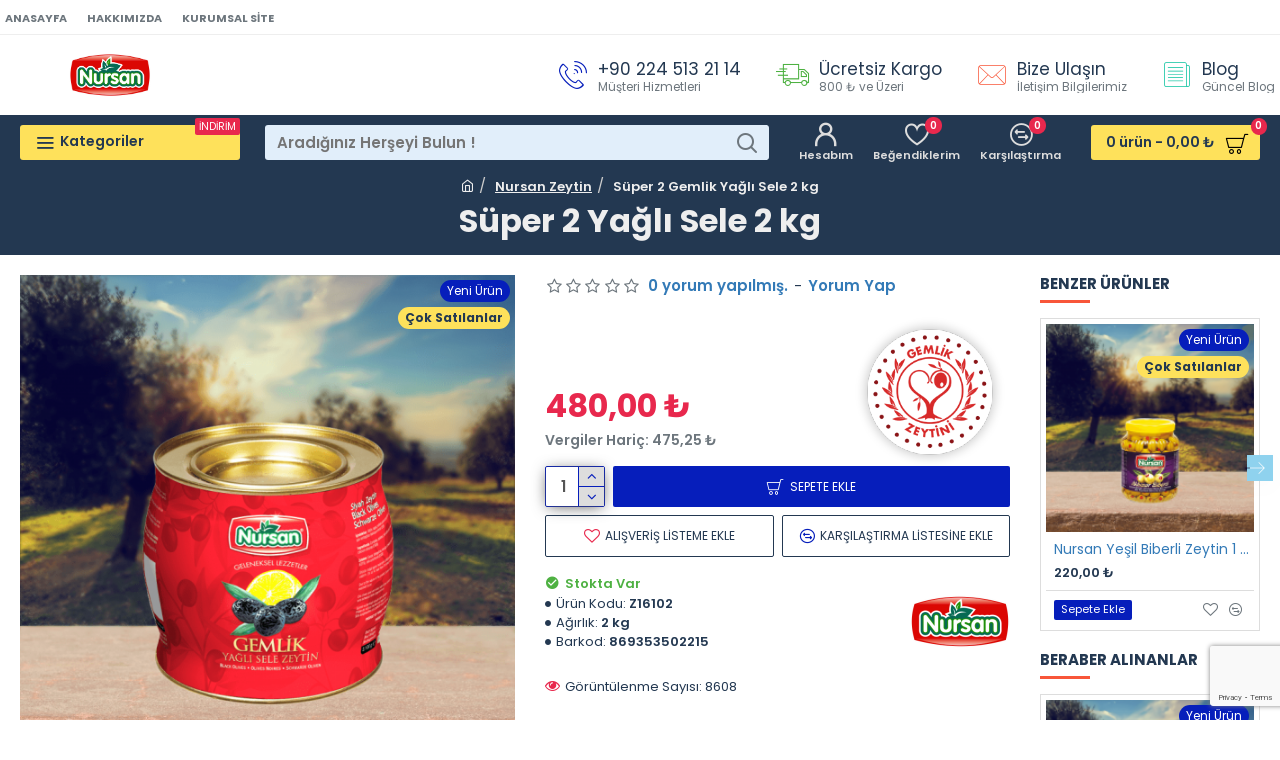

--- FILE ---
content_type: text/html; charset=utf-8
request_url: https://www.google.com/recaptcha/api2/anchor?ar=1&k=6Le9q_IfAAAAAKbcMkuL31YwHyrQbe8dSqHjoXT-&co=aHR0cHM6Ly93d3cubnVyc2FuemV5dGluLmNvbTo0NDM.&hl=en&v=N67nZn4AqZkNcbeMu4prBgzg&size=invisible&badge=bottomright&anchor-ms=20000&execute-ms=30000&cb=wesjrb58bzw5
body_size: 48769
content:
<!DOCTYPE HTML><html dir="ltr" lang="en"><head><meta http-equiv="Content-Type" content="text/html; charset=UTF-8">
<meta http-equiv="X-UA-Compatible" content="IE=edge">
<title>reCAPTCHA</title>
<style type="text/css">
/* cyrillic-ext */
@font-face {
  font-family: 'Roboto';
  font-style: normal;
  font-weight: 400;
  font-stretch: 100%;
  src: url(//fonts.gstatic.com/s/roboto/v48/KFO7CnqEu92Fr1ME7kSn66aGLdTylUAMa3GUBHMdazTgWw.woff2) format('woff2');
  unicode-range: U+0460-052F, U+1C80-1C8A, U+20B4, U+2DE0-2DFF, U+A640-A69F, U+FE2E-FE2F;
}
/* cyrillic */
@font-face {
  font-family: 'Roboto';
  font-style: normal;
  font-weight: 400;
  font-stretch: 100%;
  src: url(//fonts.gstatic.com/s/roboto/v48/KFO7CnqEu92Fr1ME7kSn66aGLdTylUAMa3iUBHMdazTgWw.woff2) format('woff2');
  unicode-range: U+0301, U+0400-045F, U+0490-0491, U+04B0-04B1, U+2116;
}
/* greek-ext */
@font-face {
  font-family: 'Roboto';
  font-style: normal;
  font-weight: 400;
  font-stretch: 100%;
  src: url(//fonts.gstatic.com/s/roboto/v48/KFO7CnqEu92Fr1ME7kSn66aGLdTylUAMa3CUBHMdazTgWw.woff2) format('woff2');
  unicode-range: U+1F00-1FFF;
}
/* greek */
@font-face {
  font-family: 'Roboto';
  font-style: normal;
  font-weight: 400;
  font-stretch: 100%;
  src: url(//fonts.gstatic.com/s/roboto/v48/KFO7CnqEu92Fr1ME7kSn66aGLdTylUAMa3-UBHMdazTgWw.woff2) format('woff2');
  unicode-range: U+0370-0377, U+037A-037F, U+0384-038A, U+038C, U+038E-03A1, U+03A3-03FF;
}
/* math */
@font-face {
  font-family: 'Roboto';
  font-style: normal;
  font-weight: 400;
  font-stretch: 100%;
  src: url(//fonts.gstatic.com/s/roboto/v48/KFO7CnqEu92Fr1ME7kSn66aGLdTylUAMawCUBHMdazTgWw.woff2) format('woff2');
  unicode-range: U+0302-0303, U+0305, U+0307-0308, U+0310, U+0312, U+0315, U+031A, U+0326-0327, U+032C, U+032F-0330, U+0332-0333, U+0338, U+033A, U+0346, U+034D, U+0391-03A1, U+03A3-03A9, U+03B1-03C9, U+03D1, U+03D5-03D6, U+03F0-03F1, U+03F4-03F5, U+2016-2017, U+2034-2038, U+203C, U+2040, U+2043, U+2047, U+2050, U+2057, U+205F, U+2070-2071, U+2074-208E, U+2090-209C, U+20D0-20DC, U+20E1, U+20E5-20EF, U+2100-2112, U+2114-2115, U+2117-2121, U+2123-214F, U+2190, U+2192, U+2194-21AE, U+21B0-21E5, U+21F1-21F2, U+21F4-2211, U+2213-2214, U+2216-22FF, U+2308-230B, U+2310, U+2319, U+231C-2321, U+2336-237A, U+237C, U+2395, U+239B-23B7, U+23D0, U+23DC-23E1, U+2474-2475, U+25AF, U+25B3, U+25B7, U+25BD, U+25C1, U+25CA, U+25CC, U+25FB, U+266D-266F, U+27C0-27FF, U+2900-2AFF, U+2B0E-2B11, U+2B30-2B4C, U+2BFE, U+3030, U+FF5B, U+FF5D, U+1D400-1D7FF, U+1EE00-1EEFF;
}
/* symbols */
@font-face {
  font-family: 'Roboto';
  font-style: normal;
  font-weight: 400;
  font-stretch: 100%;
  src: url(//fonts.gstatic.com/s/roboto/v48/KFO7CnqEu92Fr1ME7kSn66aGLdTylUAMaxKUBHMdazTgWw.woff2) format('woff2');
  unicode-range: U+0001-000C, U+000E-001F, U+007F-009F, U+20DD-20E0, U+20E2-20E4, U+2150-218F, U+2190, U+2192, U+2194-2199, U+21AF, U+21E6-21F0, U+21F3, U+2218-2219, U+2299, U+22C4-22C6, U+2300-243F, U+2440-244A, U+2460-24FF, U+25A0-27BF, U+2800-28FF, U+2921-2922, U+2981, U+29BF, U+29EB, U+2B00-2BFF, U+4DC0-4DFF, U+FFF9-FFFB, U+10140-1018E, U+10190-1019C, U+101A0, U+101D0-101FD, U+102E0-102FB, U+10E60-10E7E, U+1D2C0-1D2D3, U+1D2E0-1D37F, U+1F000-1F0FF, U+1F100-1F1AD, U+1F1E6-1F1FF, U+1F30D-1F30F, U+1F315, U+1F31C, U+1F31E, U+1F320-1F32C, U+1F336, U+1F378, U+1F37D, U+1F382, U+1F393-1F39F, U+1F3A7-1F3A8, U+1F3AC-1F3AF, U+1F3C2, U+1F3C4-1F3C6, U+1F3CA-1F3CE, U+1F3D4-1F3E0, U+1F3ED, U+1F3F1-1F3F3, U+1F3F5-1F3F7, U+1F408, U+1F415, U+1F41F, U+1F426, U+1F43F, U+1F441-1F442, U+1F444, U+1F446-1F449, U+1F44C-1F44E, U+1F453, U+1F46A, U+1F47D, U+1F4A3, U+1F4B0, U+1F4B3, U+1F4B9, U+1F4BB, U+1F4BF, U+1F4C8-1F4CB, U+1F4D6, U+1F4DA, U+1F4DF, U+1F4E3-1F4E6, U+1F4EA-1F4ED, U+1F4F7, U+1F4F9-1F4FB, U+1F4FD-1F4FE, U+1F503, U+1F507-1F50B, U+1F50D, U+1F512-1F513, U+1F53E-1F54A, U+1F54F-1F5FA, U+1F610, U+1F650-1F67F, U+1F687, U+1F68D, U+1F691, U+1F694, U+1F698, U+1F6AD, U+1F6B2, U+1F6B9-1F6BA, U+1F6BC, U+1F6C6-1F6CF, U+1F6D3-1F6D7, U+1F6E0-1F6EA, U+1F6F0-1F6F3, U+1F6F7-1F6FC, U+1F700-1F7FF, U+1F800-1F80B, U+1F810-1F847, U+1F850-1F859, U+1F860-1F887, U+1F890-1F8AD, U+1F8B0-1F8BB, U+1F8C0-1F8C1, U+1F900-1F90B, U+1F93B, U+1F946, U+1F984, U+1F996, U+1F9E9, U+1FA00-1FA6F, U+1FA70-1FA7C, U+1FA80-1FA89, U+1FA8F-1FAC6, U+1FACE-1FADC, U+1FADF-1FAE9, U+1FAF0-1FAF8, U+1FB00-1FBFF;
}
/* vietnamese */
@font-face {
  font-family: 'Roboto';
  font-style: normal;
  font-weight: 400;
  font-stretch: 100%;
  src: url(//fonts.gstatic.com/s/roboto/v48/KFO7CnqEu92Fr1ME7kSn66aGLdTylUAMa3OUBHMdazTgWw.woff2) format('woff2');
  unicode-range: U+0102-0103, U+0110-0111, U+0128-0129, U+0168-0169, U+01A0-01A1, U+01AF-01B0, U+0300-0301, U+0303-0304, U+0308-0309, U+0323, U+0329, U+1EA0-1EF9, U+20AB;
}
/* latin-ext */
@font-face {
  font-family: 'Roboto';
  font-style: normal;
  font-weight: 400;
  font-stretch: 100%;
  src: url(//fonts.gstatic.com/s/roboto/v48/KFO7CnqEu92Fr1ME7kSn66aGLdTylUAMa3KUBHMdazTgWw.woff2) format('woff2');
  unicode-range: U+0100-02BA, U+02BD-02C5, U+02C7-02CC, U+02CE-02D7, U+02DD-02FF, U+0304, U+0308, U+0329, U+1D00-1DBF, U+1E00-1E9F, U+1EF2-1EFF, U+2020, U+20A0-20AB, U+20AD-20C0, U+2113, U+2C60-2C7F, U+A720-A7FF;
}
/* latin */
@font-face {
  font-family: 'Roboto';
  font-style: normal;
  font-weight: 400;
  font-stretch: 100%;
  src: url(//fonts.gstatic.com/s/roboto/v48/KFO7CnqEu92Fr1ME7kSn66aGLdTylUAMa3yUBHMdazQ.woff2) format('woff2');
  unicode-range: U+0000-00FF, U+0131, U+0152-0153, U+02BB-02BC, U+02C6, U+02DA, U+02DC, U+0304, U+0308, U+0329, U+2000-206F, U+20AC, U+2122, U+2191, U+2193, U+2212, U+2215, U+FEFF, U+FFFD;
}
/* cyrillic-ext */
@font-face {
  font-family: 'Roboto';
  font-style: normal;
  font-weight: 500;
  font-stretch: 100%;
  src: url(//fonts.gstatic.com/s/roboto/v48/KFO7CnqEu92Fr1ME7kSn66aGLdTylUAMa3GUBHMdazTgWw.woff2) format('woff2');
  unicode-range: U+0460-052F, U+1C80-1C8A, U+20B4, U+2DE0-2DFF, U+A640-A69F, U+FE2E-FE2F;
}
/* cyrillic */
@font-face {
  font-family: 'Roboto';
  font-style: normal;
  font-weight: 500;
  font-stretch: 100%;
  src: url(//fonts.gstatic.com/s/roboto/v48/KFO7CnqEu92Fr1ME7kSn66aGLdTylUAMa3iUBHMdazTgWw.woff2) format('woff2');
  unicode-range: U+0301, U+0400-045F, U+0490-0491, U+04B0-04B1, U+2116;
}
/* greek-ext */
@font-face {
  font-family: 'Roboto';
  font-style: normal;
  font-weight: 500;
  font-stretch: 100%;
  src: url(//fonts.gstatic.com/s/roboto/v48/KFO7CnqEu92Fr1ME7kSn66aGLdTylUAMa3CUBHMdazTgWw.woff2) format('woff2');
  unicode-range: U+1F00-1FFF;
}
/* greek */
@font-face {
  font-family: 'Roboto';
  font-style: normal;
  font-weight: 500;
  font-stretch: 100%;
  src: url(//fonts.gstatic.com/s/roboto/v48/KFO7CnqEu92Fr1ME7kSn66aGLdTylUAMa3-UBHMdazTgWw.woff2) format('woff2');
  unicode-range: U+0370-0377, U+037A-037F, U+0384-038A, U+038C, U+038E-03A1, U+03A3-03FF;
}
/* math */
@font-face {
  font-family: 'Roboto';
  font-style: normal;
  font-weight: 500;
  font-stretch: 100%;
  src: url(//fonts.gstatic.com/s/roboto/v48/KFO7CnqEu92Fr1ME7kSn66aGLdTylUAMawCUBHMdazTgWw.woff2) format('woff2');
  unicode-range: U+0302-0303, U+0305, U+0307-0308, U+0310, U+0312, U+0315, U+031A, U+0326-0327, U+032C, U+032F-0330, U+0332-0333, U+0338, U+033A, U+0346, U+034D, U+0391-03A1, U+03A3-03A9, U+03B1-03C9, U+03D1, U+03D5-03D6, U+03F0-03F1, U+03F4-03F5, U+2016-2017, U+2034-2038, U+203C, U+2040, U+2043, U+2047, U+2050, U+2057, U+205F, U+2070-2071, U+2074-208E, U+2090-209C, U+20D0-20DC, U+20E1, U+20E5-20EF, U+2100-2112, U+2114-2115, U+2117-2121, U+2123-214F, U+2190, U+2192, U+2194-21AE, U+21B0-21E5, U+21F1-21F2, U+21F4-2211, U+2213-2214, U+2216-22FF, U+2308-230B, U+2310, U+2319, U+231C-2321, U+2336-237A, U+237C, U+2395, U+239B-23B7, U+23D0, U+23DC-23E1, U+2474-2475, U+25AF, U+25B3, U+25B7, U+25BD, U+25C1, U+25CA, U+25CC, U+25FB, U+266D-266F, U+27C0-27FF, U+2900-2AFF, U+2B0E-2B11, U+2B30-2B4C, U+2BFE, U+3030, U+FF5B, U+FF5D, U+1D400-1D7FF, U+1EE00-1EEFF;
}
/* symbols */
@font-face {
  font-family: 'Roboto';
  font-style: normal;
  font-weight: 500;
  font-stretch: 100%;
  src: url(//fonts.gstatic.com/s/roboto/v48/KFO7CnqEu92Fr1ME7kSn66aGLdTylUAMaxKUBHMdazTgWw.woff2) format('woff2');
  unicode-range: U+0001-000C, U+000E-001F, U+007F-009F, U+20DD-20E0, U+20E2-20E4, U+2150-218F, U+2190, U+2192, U+2194-2199, U+21AF, U+21E6-21F0, U+21F3, U+2218-2219, U+2299, U+22C4-22C6, U+2300-243F, U+2440-244A, U+2460-24FF, U+25A0-27BF, U+2800-28FF, U+2921-2922, U+2981, U+29BF, U+29EB, U+2B00-2BFF, U+4DC0-4DFF, U+FFF9-FFFB, U+10140-1018E, U+10190-1019C, U+101A0, U+101D0-101FD, U+102E0-102FB, U+10E60-10E7E, U+1D2C0-1D2D3, U+1D2E0-1D37F, U+1F000-1F0FF, U+1F100-1F1AD, U+1F1E6-1F1FF, U+1F30D-1F30F, U+1F315, U+1F31C, U+1F31E, U+1F320-1F32C, U+1F336, U+1F378, U+1F37D, U+1F382, U+1F393-1F39F, U+1F3A7-1F3A8, U+1F3AC-1F3AF, U+1F3C2, U+1F3C4-1F3C6, U+1F3CA-1F3CE, U+1F3D4-1F3E0, U+1F3ED, U+1F3F1-1F3F3, U+1F3F5-1F3F7, U+1F408, U+1F415, U+1F41F, U+1F426, U+1F43F, U+1F441-1F442, U+1F444, U+1F446-1F449, U+1F44C-1F44E, U+1F453, U+1F46A, U+1F47D, U+1F4A3, U+1F4B0, U+1F4B3, U+1F4B9, U+1F4BB, U+1F4BF, U+1F4C8-1F4CB, U+1F4D6, U+1F4DA, U+1F4DF, U+1F4E3-1F4E6, U+1F4EA-1F4ED, U+1F4F7, U+1F4F9-1F4FB, U+1F4FD-1F4FE, U+1F503, U+1F507-1F50B, U+1F50D, U+1F512-1F513, U+1F53E-1F54A, U+1F54F-1F5FA, U+1F610, U+1F650-1F67F, U+1F687, U+1F68D, U+1F691, U+1F694, U+1F698, U+1F6AD, U+1F6B2, U+1F6B9-1F6BA, U+1F6BC, U+1F6C6-1F6CF, U+1F6D3-1F6D7, U+1F6E0-1F6EA, U+1F6F0-1F6F3, U+1F6F7-1F6FC, U+1F700-1F7FF, U+1F800-1F80B, U+1F810-1F847, U+1F850-1F859, U+1F860-1F887, U+1F890-1F8AD, U+1F8B0-1F8BB, U+1F8C0-1F8C1, U+1F900-1F90B, U+1F93B, U+1F946, U+1F984, U+1F996, U+1F9E9, U+1FA00-1FA6F, U+1FA70-1FA7C, U+1FA80-1FA89, U+1FA8F-1FAC6, U+1FACE-1FADC, U+1FADF-1FAE9, U+1FAF0-1FAF8, U+1FB00-1FBFF;
}
/* vietnamese */
@font-face {
  font-family: 'Roboto';
  font-style: normal;
  font-weight: 500;
  font-stretch: 100%;
  src: url(//fonts.gstatic.com/s/roboto/v48/KFO7CnqEu92Fr1ME7kSn66aGLdTylUAMa3OUBHMdazTgWw.woff2) format('woff2');
  unicode-range: U+0102-0103, U+0110-0111, U+0128-0129, U+0168-0169, U+01A0-01A1, U+01AF-01B0, U+0300-0301, U+0303-0304, U+0308-0309, U+0323, U+0329, U+1EA0-1EF9, U+20AB;
}
/* latin-ext */
@font-face {
  font-family: 'Roboto';
  font-style: normal;
  font-weight: 500;
  font-stretch: 100%;
  src: url(//fonts.gstatic.com/s/roboto/v48/KFO7CnqEu92Fr1ME7kSn66aGLdTylUAMa3KUBHMdazTgWw.woff2) format('woff2');
  unicode-range: U+0100-02BA, U+02BD-02C5, U+02C7-02CC, U+02CE-02D7, U+02DD-02FF, U+0304, U+0308, U+0329, U+1D00-1DBF, U+1E00-1E9F, U+1EF2-1EFF, U+2020, U+20A0-20AB, U+20AD-20C0, U+2113, U+2C60-2C7F, U+A720-A7FF;
}
/* latin */
@font-face {
  font-family: 'Roboto';
  font-style: normal;
  font-weight: 500;
  font-stretch: 100%;
  src: url(//fonts.gstatic.com/s/roboto/v48/KFO7CnqEu92Fr1ME7kSn66aGLdTylUAMa3yUBHMdazQ.woff2) format('woff2');
  unicode-range: U+0000-00FF, U+0131, U+0152-0153, U+02BB-02BC, U+02C6, U+02DA, U+02DC, U+0304, U+0308, U+0329, U+2000-206F, U+20AC, U+2122, U+2191, U+2193, U+2212, U+2215, U+FEFF, U+FFFD;
}
/* cyrillic-ext */
@font-face {
  font-family: 'Roboto';
  font-style: normal;
  font-weight: 900;
  font-stretch: 100%;
  src: url(//fonts.gstatic.com/s/roboto/v48/KFO7CnqEu92Fr1ME7kSn66aGLdTylUAMa3GUBHMdazTgWw.woff2) format('woff2');
  unicode-range: U+0460-052F, U+1C80-1C8A, U+20B4, U+2DE0-2DFF, U+A640-A69F, U+FE2E-FE2F;
}
/* cyrillic */
@font-face {
  font-family: 'Roboto';
  font-style: normal;
  font-weight: 900;
  font-stretch: 100%;
  src: url(//fonts.gstatic.com/s/roboto/v48/KFO7CnqEu92Fr1ME7kSn66aGLdTylUAMa3iUBHMdazTgWw.woff2) format('woff2');
  unicode-range: U+0301, U+0400-045F, U+0490-0491, U+04B0-04B1, U+2116;
}
/* greek-ext */
@font-face {
  font-family: 'Roboto';
  font-style: normal;
  font-weight: 900;
  font-stretch: 100%;
  src: url(//fonts.gstatic.com/s/roboto/v48/KFO7CnqEu92Fr1ME7kSn66aGLdTylUAMa3CUBHMdazTgWw.woff2) format('woff2');
  unicode-range: U+1F00-1FFF;
}
/* greek */
@font-face {
  font-family: 'Roboto';
  font-style: normal;
  font-weight: 900;
  font-stretch: 100%;
  src: url(//fonts.gstatic.com/s/roboto/v48/KFO7CnqEu92Fr1ME7kSn66aGLdTylUAMa3-UBHMdazTgWw.woff2) format('woff2');
  unicode-range: U+0370-0377, U+037A-037F, U+0384-038A, U+038C, U+038E-03A1, U+03A3-03FF;
}
/* math */
@font-face {
  font-family: 'Roboto';
  font-style: normal;
  font-weight: 900;
  font-stretch: 100%;
  src: url(//fonts.gstatic.com/s/roboto/v48/KFO7CnqEu92Fr1ME7kSn66aGLdTylUAMawCUBHMdazTgWw.woff2) format('woff2');
  unicode-range: U+0302-0303, U+0305, U+0307-0308, U+0310, U+0312, U+0315, U+031A, U+0326-0327, U+032C, U+032F-0330, U+0332-0333, U+0338, U+033A, U+0346, U+034D, U+0391-03A1, U+03A3-03A9, U+03B1-03C9, U+03D1, U+03D5-03D6, U+03F0-03F1, U+03F4-03F5, U+2016-2017, U+2034-2038, U+203C, U+2040, U+2043, U+2047, U+2050, U+2057, U+205F, U+2070-2071, U+2074-208E, U+2090-209C, U+20D0-20DC, U+20E1, U+20E5-20EF, U+2100-2112, U+2114-2115, U+2117-2121, U+2123-214F, U+2190, U+2192, U+2194-21AE, U+21B0-21E5, U+21F1-21F2, U+21F4-2211, U+2213-2214, U+2216-22FF, U+2308-230B, U+2310, U+2319, U+231C-2321, U+2336-237A, U+237C, U+2395, U+239B-23B7, U+23D0, U+23DC-23E1, U+2474-2475, U+25AF, U+25B3, U+25B7, U+25BD, U+25C1, U+25CA, U+25CC, U+25FB, U+266D-266F, U+27C0-27FF, U+2900-2AFF, U+2B0E-2B11, U+2B30-2B4C, U+2BFE, U+3030, U+FF5B, U+FF5D, U+1D400-1D7FF, U+1EE00-1EEFF;
}
/* symbols */
@font-face {
  font-family: 'Roboto';
  font-style: normal;
  font-weight: 900;
  font-stretch: 100%;
  src: url(//fonts.gstatic.com/s/roboto/v48/KFO7CnqEu92Fr1ME7kSn66aGLdTylUAMaxKUBHMdazTgWw.woff2) format('woff2');
  unicode-range: U+0001-000C, U+000E-001F, U+007F-009F, U+20DD-20E0, U+20E2-20E4, U+2150-218F, U+2190, U+2192, U+2194-2199, U+21AF, U+21E6-21F0, U+21F3, U+2218-2219, U+2299, U+22C4-22C6, U+2300-243F, U+2440-244A, U+2460-24FF, U+25A0-27BF, U+2800-28FF, U+2921-2922, U+2981, U+29BF, U+29EB, U+2B00-2BFF, U+4DC0-4DFF, U+FFF9-FFFB, U+10140-1018E, U+10190-1019C, U+101A0, U+101D0-101FD, U+102E0-102FB, U+10E60-10E7E, U+1D2C0-1D2D3, U+1D2E0-1D37F, U+1F000-1F0FF, U+1F100-1F1AD, U+1F1E6-1F1FF, U+1F30D-1F30F, U+1F315, U+1F31C, U+1F31E, U+1F320-1F32C, U+1F336, U+1F378, U+1F37D, U+1F382, U+1F393-1F39F, U+1F3A7-1F3A8, U+1F3AC-1F3AF, U+1F3C2, U+1F3C4-1F3C6, U+1F3CA-1F3CE, U+1F3D4-1F3E0, U+1F3ED, U+1F3F1-1F3F3, U+1F3F5-1F3F7, U+1F408, U+1F415, U+1F41F, U+1F426, U+1F43F, U+1F441-1F442, U+1F444, U+1F446-1F449, U+1F44C-1F44E, U+1F453, U+1F46A, U+1F47D, U+1F4A3, U+1F4B0, U+1F4B3, U+1F4B9, U+1F4BB, U+1F4BF, U+1F4C8-1F4CB, U+1F4D6, U+1F4DA, U+1F4DF, U+1F4E3-1F4E6, U+1F4EA-1F4ED, U+1F4F7, U+1F4F9-1F4FB, U+1F4FD-1F4FE, U+1F503, U+1F507-1F50B, U+1F50D, U+1F512-1F513, U+1F53E-1F54A, U+1F54F-1F5FA, U+1F610, U+1F650-1F67F, U+1F687, U+1F68D, U+1F691, U+1F694, U+1F698, U+1F6AD, U+1F6B2, U+1F6B9-1F6BA, U+1F6BC, U+1F6C6-1F6CF, U+1F6D3-1F6D7, U+1F6E0-1F6EA, U+1F6F0-1F6F3, U+1F6F7-1F6FC, U+1F700-1F7FF, U+1F800-1F80B, U+1F810-1F847, U+1F850-1F859, U+1F860-1F887, U+1F890-1F8AD, U+1F8B0-1F8BB, U+1F8C0-1F8C1, U+1F900-1F90B, U+1F93B, U+1F946, U+1F984, U+1F996, U+1F9E9, U+1FA00-1FA6F, U+1FA70-1FA7C, U+1FA80-1FA89, U+1FA8F-1FAC6, U+1FACE-1FADC, U+1FADF-1FAE9, U+1FAF0-1FAF8, U+1FB00-1FBFF;
}
/* vietnamese */
@font-face {
  font-family: 'Roboto';
  font-style: normal;
  font-weight: 900;
  font-stretch: 100%;
  src: url(//fonts.gstatic.com/s/roboto/v48/KFO7CnqEu92Fr1ME7kSn66aGLdTylUAMa3OUBHMdazTgWw.woff2) format('woff2');
  unicode-range: U+0102-0103, U+0110-0111, U+0128-0129, U+0168-0169, U+01A0-01A1, U+01AF-01B0, U+0300-0301, U+0303-0304, U+0308-0309, U+0323, U+0329, U+1EA0-1EF9, U+20AB;
}
/* latin-ext */
@font-face {
  font-family: 'Roboto';
  font-style: normal;
  font-weight: 900;
  font-stretch: 100%;
  src: url(//fonts.gstatic.com/s/roboto/v48/KFO7CnqEu92Fr1ME7kSn66aGLdTylUAMa3KUBHMdazTgWw.woff2) format('woff2');
  unicode-range: U+0100-02BA, U+02BD-02C5, U+02C7-02CC, U+02CE-02D7, U+02DD-02FF, U+0304, U+0308, U+0329, U+1D00-1DBF, U+1E00-1E9F, U+1EF2-1EFF, U+2020, U+20A0-20AB, U+20AD-20C0, U+2113, U+2C60-2C7F, U+A720-A7FF;
}
/* latin */
@font-face {
  font-family: 'Roboto';
  font-style: normal;
  font-weight: 900;
  font-stretch: 100%;
  src: url(//fonts.gstatic.com/s/roboto/v48/KFO7CnqEu92Fr1ME7kSn66aGLdTylUAMa3yUBHMdazQ.woff2) format('woff2');
  unicode-range: U+0000-00FF, U+0131, U+0152-0153, U+02BB-02BC, U+02C6, U+02DA, U+02DC, U+0304, U+0308, U+0329, U+2000-206F, U+20AC, U+2122, U+2191, U+2193, U+2212, U+2215, U+FEFF, U+FFFD;
}

</style>
<link rel="stylesheet" type="text/css" href="https://www.gstatic.com/recaptcha/releases/N67nZn4AqZkNcbeMu4prBgzg/styles__ltr.css">
<script nonce="xr9tI2Q0Ntp6y8F6TX3avQ" type="text/javascript">window['__recaptcha_api'] = 'https://www.google.com/recaptcha/api2/';</script>
<script type="text/javascript" src="https://www.gstatic.com/recaptcha/releases/N67nZn4AqZkNcbeMu4prBgzg/recaptcha__en.js" nonce="xr9tI2Q0Ntp6y8F6TX3avQ">
      
    </script></head>
<body><div id="rc-anchor-alert" class="rc-anchor-alert"></div>
<input type="hidden" id="recaptcha-token" value="[base64]">
<script type="text/javascript" nonce="xr9tI2Q0Ntp6y8F6TX3avQ">
      recaptcha.anchor.Main.init("[\x22ainput\x22,[\x22bgdata\x22,\x22\x22,\[base64]/[base64]/MjU1Ong/[base64]/[base64]/[base64]/[base64]/[base64]/[base64]/[base64]/[base64]/[base64]/[base64]/[base64]/[base64]/[base64]/[base64]/[base64]\\u003d\x22,\[base64]\x22,\[base64]/CqAbClMO3GcOVAmQ+G00jacO1w742ZcO7wrYhwrs1a301woPDolx6worDp3XDh8KAE8K6wp93bcKTDMOvVsOCwrjDh3tawonCv8O/w5Y1w4DDmcOvw6TCtVDCh8OTw7Q0ByTDlMOYQyJ4AcKIw4Ulw7cUFxROwrMHwqJGbyDDmwMkLMKNG8OJQ8KZwo8ow4QSwpvDiWZoQFLDoUcfw4pjEyhtGsKfw6bDnRMJalrCp1/CsMOtPcO2w7DDqMOAUjASBz9aey/DlGXCjVvDmwk8w7tEw4ZQwrFDXjwJP8K/RjBkw6RwAjDChcKPMXbCosOvYsKrZMOjwpLCp8Kyw7cqw5dDwrsea8OifcKRw73DoMOmwrwnCcKSw5hQwrXCjMO+IcOmwplmwqseaUlyCjMzwp3CpcK/U8K5w5Yzw5TDnMKOIcOnw4rCnTHCiTfDtzAqwpEmEsOTwrPDs8KDw5XDqBLDkjY/E8KkVwVKw7DDh8KvbMOgw5Zpw7JPwp/DiXbDq8OfH8OcZUhQwqZLw78XR1Ymwqxxw4TCtgc6w6pyYsOCwqPDncOkwp5nd8O+QSh1wp8lZcOAw5PDhwnDpn0tPz1ZwrQqwo/DucKrw6jDqcKNw7TDtsKnZMOlwrDDlEIQBsKoUcKxwplYw5bDrMOEfFjDpcOWDBXCusOdbMOwBS1Pw73CgiTDuknDk8Kew5/DisK1TlZhLsOUw7B6SWpQwpvDpx4BccKaw4zCvsKyFXXDuyxtYB3Cgg7Dn8KnwpDCvzrCoMKfw6fCj0XCkDLDp1EzT8ONLn0wPWnDki9RS24Mwr/[base64]/CikzCtD52w57CkcK6fH3ChWcRSz/DgMOLcsKtJFnDrSXDpMOZAcKEP8KKw6TDo20ew7rDnsKBOREWw7XDkC7CpU5/[base64]/Dh8O9w4s3wpdjwq5SZ0oiLsOZwocwNsK7wp/CuMKBw4BaDMKJPzkzw5YFTMKxw5zDrS0DwoDCszgVwqoWwp7DncOWwofChsKCw5HDnVhFwqbCtQAAdyjCksKgwoQlHkAvC2rCigLDp29xwpQlwpnDkWd8wpnCoyrDs0LCiMKhPCvDu37Dmig/aQ7DssKtSxNnw77DvXHDgxvDog5iw5jDj8O/worDoi5lw40lScOUB8Ogw4DCisOKZ8KmVcOrwrDDqcKZBcOIL8KOJ8OpwovCisK/[base64]/CiCjDnnooAmVewo8aw4HDt3c5w7vCicOYw4fDs8O6w6dAwpIKPcK6woVZLQMKw4JBZ8KwwolPwog8ACVVw7gPS1bDp8ObNXsIwonDr3bCo8KPwr/CpMKJwpzDrsKMOcKvccK5wrkBKDF4AgnCucKsZMOUacK4K8KDwpHDljbClQ3DtnxkamhKFsKeSgvChijDvn7DssO3CcOxDMOdwrw2VXjDg8OWw63Dj8K7KMKZwpJ/[base64]/e2DDjsOICRbCkQ/[base64]/w5/DnDglOcOpSsKrwqPCojh6MSDClcKzXiHCqQYLF8OBw7PDvcKWRnXDg07DgsKpEcOTK1jDkMO9MsOJwobDtDpIwpDCrcKZYsKgMcKUwqvDuhYMXDPDq17CsjV+wrgcw7nDoMO3JsKHP8OBwqRwAzNFwr/Dt8O5w6PChMK7w7d4HxRaXMORAsOEwoZrTCN8w7Z5w5PCjcOIw60hw4DDjQh/[base64]/Dp8OQFhnDuz9eV8OZwpTDq8KGYcKrw7jCjm/DgSoSacKyZQZZfcKALsK8woAWwowdwoXCoMO6w7fCnltvw5rCjHg8ecO2wollBsKqPV5zS8OIw4HDkcOTw5LCvVzCu8KVwobDnmDDvg7DtgPDjsOpAHHCtG/DjRfDm0Bqwr8vw5JuwoTDrGVHw7bCtSEOw4XDkDzCtmHClzTDusK4w4IVw6rDhsOQCDTChknDmxVmImDCosO9wp3CpcOYO8KAw7IfwrbDjCclw73ClnwZTMKuw5zCmsKGEsKUwroSwqfDkMOHZMKbwrPCmh3CssO9HCVgJQlPw4DCk1/[base64]/CjcOLKWTDtMKWW8KVw4jDkg/[base64]/H8KoJzfDtH5Nw6srYmFrw6jCnMKsW3TCuEXCksKYOG7DtMKpaxR6GMKWworCihxewoXDiMKjw5/Dq3QBccOAWT8lah0/w7QnbXtbB8KJw4kUYCtsAhTDucKjw4LDmsKEwr5FIDMCwq/[base64]/DlcO/[base64]/DkMOyw7fDgCEUGh05KCXCiMOFccKWajgTwr4ObsOtw6hpIsOIMsOCwrxINld1wpzDnsOoSBPDicKBw7VYw4fDusK5w4zDjFrDpsODwoduHsK+TH/[base64]/CpBwDBsKlw6QOwrfCnMOLJMKhwqcnw6ghaHjCqcKCwp9sX1LCtThxw4bDjcKZLcOHwpJQC8KUw4rDh8Otw7zCgGTClMKZw41UbwzCncOLYMKZCcKAMhRFGAJTDx7DtMKDw6fCiDPDqMKLwps2Q8O/wrNCE8OxfsOkPsOhAm7DpHDDhsOvFynDosKmAlQbSsK/Dxp6FsOTJR3CvcKsw6ctwo7CuMKlwpNvwoIuwqPCuSfCiWTDtcKdFMO0Vk3CtsKCVF3CkMKNdcOhw445wqBBLFNGw71mIV/Co8K3w5rDvH9xwqFfYMK8H8OXc8K8wosSFHxww7rDgcKqCMK5w6PChcKIeglyYsKLw5/[base64]/M8OyS8OlMjE3w7Y7w4Fow6XCliktCl3DjHNfAk1aw65MCjYywqBybwzDrMKfMQ4iDUhtwqHDhkdqIcK5wrQHwofCvsO2F1U0w7HDpmRRw7NiRU3CnhwxMsOrw5A0w7/CusOECcO5F3PCvntlwrfCsMOYflFGwp/Cm2gRw5LCmVvDqMOPwrEXJcK/wp1GXcOfDRnDt2x3wppJwqUOwq7CjxHCiMKzIAjDhjTDn1/DnyfChGNFwrwkfVXComzClk8BNMORw7LDtsKFUgDDpU0gw6HDlMOpwo1XPWvDlMKxe8KAP8Oowr57Qh/CtsKtTR3DpcKxWWxPUcORw6rChQzCjsK0w53CnAXCjRkCworDucKaVsOFw7vCp8Klw6/ChnvDiSovZsOcMU3CjG7DsU9DBMKFDC0Bw5NkTS5ZC8OowonCtsKcb8OpwojDh3xHwpoqwrvDlSfDncO/w5lkwoHDtk/DhTrDjR1XX8OGO1jCvhbDlRfCl8O/w7kJw4TCrsOVEg3DqiBOw55vUMKHMXbDoC8EXnDDs8KEdlQawoFVw5thwocRwpdMbsKsEMKGw64Dwo4oLcKDcsO9wp1Kw7jDpXJiwoACwovDscKrwqLCrRJgwpDCmsOdPMK6w4/CtMOPw6QQTTMUBsKKEcK8d0kTwpFGDcOsworDlBA1JzvCssKOwpVWPMKXV1vDlsK0E2d3wrBtw4XDv0/[base64]/[base64]/Cr1/[base64]/DgiTDp8OcwoXDmcOow7zDoAbDtAEWw7PDkRbDlkN9w6rCisKPQMKWw5zCicOyw6o4wrBfw4rCv2wmw658w4dOe8KOw6LDoMOjMMKVwo/CjRfCucK4wqrCnsKvWF/CgcOiw68Sw7ZGw5EXwoUEw7bDkArDhcOAw5jCnMO/w7rCg8KbwrZuwqfDkhDDnXAYwovDhCXDn8ODJhIcZyvDjnXCnF40CnZFwpzCuMKOwqTDtMKYDMOOAiczw596w51Xw7/DvMKZw4FxTcOzS3sLMcO3wrc6wq19Qg4rw5MbWMKIw5UZwpDDpcOww5Y+w5vDn8OJQ8KRLsKQWcO7w7bDkcOOw6MYSzleUHIxT8Kqw4zDscOzwrnCpsOfw4ZZwqwWM3U/[base64]/[base64]/CrMKAJ8OfXcKbw5TCtXQnwrPDgRXDmsKqUW3CuVMJGMO1RsOhw5bCrHYHbsKGA8OjwrZ3RMOGehYAXQLCrVs5woTDvMO9w7EmwoVCCWB5WwzDh3TDkMKDw4keVmRxwr7DhynDj1kdchsJLsOpwrEVUCJ8NcKdw6/DqMOfCMK/w5VLQ3ZYP8Kuw4gvAcOiw73DpMOuW8OfFDIjwrPCl3bClcOVOhrDscOlSkRyw4bCiFfDi3/DgUUWwpNBwoglw79FwrfDuSbCoA3Ckj1xw5tjw75Vw7fCncOIwpTCk8KjBk/Dp8KtGxgYwrNOwr5Aw5FPw5VVaUN9w6TDksKQwrLCuMK3wqJJU2BJwohZXVHCg8OewqHCscKowqQDw40wJ0xXTG0ubWJ/wp1GwrnCpcOBwqrCqjLCicKUwqfDoyM+w4ttw4x4w5zDljvCncKZw6TCusOmw5TCvgUbfcKPfsKgw7VrUsKCwr3DqcOtOcOES8KTw7vCrnkhw6hBw7HDn8KYcsOvD0fCvMOawpdqw6zDmsO/w5TDvFMyw4jDvsOBw6QSwrHCiHBtwqNWG8ORwobDo8KYNTrDhMOsw4lAacOqXMO5wpnDlDfCmiYswoTDvXt7w4AnHcKZwq08HsKtdMOrKEwqw6ZGVMKJcMK4NsKHW8K+e8OVew5Jw5NfwpvCgsOewqzCg8OMWcOpT8KsEsKTwrrDnwsfEsOwNMOYG8K3wpUlw7fDqX/CqCZEwpd+SCzCngd6B2TCj8K8w4MhwqYIFsODTcKRw4nCosK5d0TCvsONXsKoVjIbDMORYgJ5FcOUw7gPworDiBrChAXCpB9TYxsKNsOTw5TDqMOnZEXDg8OxYsOZIcOXwprDtS4tVwJWwrvDr8O/wqEfw5nDsmbDrjjDlAI0wpbCmVnDnRTCuU8hw6E0PWQCwqHDhSzCuMObw5zCuh7Dj8OLFsOOE8K0w5cnYGsAwrdrwrRhFxrCpCrDkGvCimzCqBTCq8OoCMOWw591wonDkEDClsKMwrNrw5LDk8OWNSFQLMKbGcK4wrU7wqofw7QwGnHDrTrCi8OEfD/[base64]/w4rCqsO3MRg6wqbDu8Krw47Cj8OZOhTCl8KxSlHCii/[base64]/DnSFDKcKuAFouamZCLcKBJmxKNcKGDMKZXR/DicKXWCLDs8K5wqtDYHLCvMK9w6rDmE/DrWXDi3VXw6DCscKqNMOMB8KjZEXDqcObZsOvwoXCrQjCqxtdwrzDtMK8w6XCnGHDrRrDg8O4M8KmG2pkJ8KXwo/[base64]/wozChcK1dsKnw5rDn8O0IUg3FkZhA8KbVU7Do8KpMWfCnmsLScKGwq7DoMO+w6FSY8KhDsKewqhOw7M/fgfCpcOmwozCtMKNdSwhw7wmw7jCvcKydMKoFcOJbcKZHsKVK3QswrU9R1I8EzzCvhJ8w7TDiydXwq9BPhRWMcOvKMKKwpgvJ8K4UTJgwrMRVcK2w5gFMsK2wottw613DRrDn8K9w7dzFcOnw7JpXsKKThnCvxbCvE/DhVnDnSHClDVGX8OyasOow6EsCzMSNcKUwrfCizYZGcKdw6VwGcK3KsOLwpsuwr0gwpojw4bDs2rCpsO+aMKHFcO1GRLDlMKAwpJoKH3Dtktiw4Jqw43Cpn8Dw7cqeVFMS2/CjTI/FcKMbsKQwrF6CcODw7fCncOMwrokHi7ChMK0w4/Cl8KVCcK/CSB5N3MMwoErw5wPw4pSwrPCth/Cj8OVw5F3wr8+JcO4KQ/CnmhOwpLCoMO2wonCqQzCg1gAXMKcUsKnGMOIR8KRWE/Cqk0paTZ0WWzDijN2wpXCl8K6ecKHw5w2SMO+NcK5VMKVf0ZMfmccN3DCsyEJwrEqw4fDqkgpaMKPwofCpsOqRMOywo9EBWpUL8Opwr/CsizDlgjClsOAW0Vvwp4zwpc0UsOpaW3DlcOQw6zDh3bCokd4wpbDoUTDiD/CuhpPwpLCr8Oowro1wq0AfsKvOkfDrsKLGcOuwojCtTIlwobDmMKzJBs5WMOAFGc3TsOvaUXChMKTwp/DlFRXcTYDw4fCisObwpYzwqvDhEjDsjBbw7nCiDFiwo4XdGIjT1XCrcK8wozCtsOrw6FsL3DCmXhLwpt3U8KudcKjw4/DjRoUK2TCmm7Dr3E6w6Ysw7rDhyV4QTteNcKpwo1pw6ZDwoYgw5LDhjjChSvCiMKHwqHDtRoMacKdwonDnhYkdMOcw4HDssK0w7/Dh03CgGByfMOeDcKZG8KKw5LDn8KdUjZ2wqLCv8OScztxEcK/eyPCp31Vwp9EYAxxasOpNXPDq0zCucOQJMOjQRbCplQCecKSR8OTw5nCmlYxdMOhwpLCtMK/wqfDkCd6w4F/[base64]/R8OPd8KzwqZqQsKSC8O2KW3DjwFgAsO1wrvCqCoQw6vDvcOfd8KvDMK7EWxbw5Bzw6dTw6wLPHJbdVXCjhfCk8OkFyoRw5LCl8OAwqDCmwx6w5Etwq/[base64]/Dtjw4w4hraDfCjzoDwpNALzXDhsKbwqbDhcKEwrTDtwNYw7rCr8OBW8OWw5VCwrAUNMK9w5cvMcKPwprCtmDDg8OJw5fDmA5pG8KzwqcTNxjDvcOOPGTDosO7JndJKyrDp1vCl1pKw6dYK8Kbf8Kcw6DCucKUXFPCpcOqw5DCm8Ojw7Mtw4xhXcOIwo/DgcKYwpvDqHTDo8OeLQJyUWvDg8ONwqQGIQFLwoLDokYrYsKQwrVNYsKQahTCuWrChjvDlGVIIQjDjcOQw6RSEcO0PhrCgcKaTi9cwqnCpcKNw7TDjjzCmV5hw5AubsK+NMOHTxI4wrrCgAPDrcOgLlPDiGx8wqjDssO9woUIIMK9dFnCiMKEdm/CrzVXWcO5A8KGwo3DhsKGe8KDNMOpKVFcwofCucKWwrXDjMKGeAbDo8Odw5JoBcOPw7bDs8Knw7tXFC7CvcKaFwUwVgrDvMOYw73DlcKQG0ZxbcObRMKWw4EZwqRCI1XCs8KwwrBMwqzDiEXCr1/[base64]/wohOw7g8bcOzwohADnXDmgFzwrMnGMOYVXHDoA3ClGrDkkBmXsOtLsOSR8ODHMO2U8Kbw5NUL1hmGxvDuMO2fhjCpsKHw7zDmR3Dh8OOw6ViYiHDsXfCk31VwqMdZMKtbcO6w6JkfGoxVMOKw71YHsKxUzvDoiPDqDl+DwkST8KWwp4nXsKdwrltwrVTw7fChldzw4R/aBPDgsOBfcOAIRPDvxJSCUjDqmXCjcOjTcKLbzsLFS/DusOgwpTDkiDCgCAywqrCpirCs8KTw6nDvsODGMOHw53Du8KlTwcFPsK3w6/DnEN0w67DuXzDqcKjDGLDrHRnRjwUw6vClQjChsKlwqDCjkJcwo4/w51EwoQUSm3Dtj/Dj8Kuw4nDlMKFYMKsGlY4YDjCmMKMHhnDqVIOwoDCpm9Mw5AuClphexpRwr3DuMOUIggWwozCjH5fw4oqwrbCtcOwPwHDqsK2wqfCrW/Dvj1bw6/CvMKnBMKlwr3CncOQwpR+wr5ND8OtFsKaMMKPwoHCt8KVw5PDv37CuxzDusOVTsKaw77DsMKcdcOiwqIAZT/CmQ7DtWVKwpXCiRBjwrfDk8OHNcOiYsONNQTDvGrCkcK+B8OUwpdTw5vCp8KIwo7DrBUxOMOOJXTCulnCp3XCv3PDjlElwoQcG8K4w6/DhsKtwpcWZ0vCoFBHLEDDhMOuYMK8eztfwog7XcOmbsKXwqfCjMO7JhLDi8OxwqPDgndRwqfCnMKdCcOGdMKfGGXCrsKuZcOBLlczw58Xw6jDicOBDsKdMMObwoLDvAfDgVdZw4jDgD3CqAFgwrHDuxcWwqMJRTgMw5A5w4lvAWnDnR/ClcKjw4zCnjjCv8KoF8K2XRNFT8KpFcOVw6XDoDjCrsO6AMKECz3Ck8KLwovDgcK3LC/[base64]/Cs8K3OU7Du8KPCsKJw6JMw6IEfjtfwqnCtA/Dnhhrw6kDw409LMO3wqhLbSHCkcKabAwfw5jDt8KOw4jDqcOowpLDmH7DsjLCoHvDiWrDpMK0e3LChmgxCsKfwodvw7rCtX7DkMO6GlfDvV3DgcOQWMO/FMKkwoLCs3QTw700wrMHDcK2wrZvwrXDmUHCnMK2H0DCnSsINsO6PHvDiAoRFG1qRsK/wpPClsOgw7tYFUPCusKKXT8Ow51OFEbDo3HCicKNbsK9XcOxbsKXw5vCtgDDkX/Cp8KQw4hnw454F8Ogw7vChhzCnxXDh1nCuBPCjjvDg3TDhiByb3/DinsNMBMHEcKgai7Ch8O6wrnDvsKswrNKw5pvw7vDrFXCjXB2ZMKpJxQwRzjCicO/Ox7DmMOLwq/DhBZAPXXCqsK5wppyasOYwphcwpJxPMKzSksWEsOcwqg2eyQ/[base64]/Dn8OMwqobw5Z+BsK5L8KcUcO0YsOUw4/Dr8K8w6rCvnsAw6AuMnhtUgkXWcKQQcKiCsKWXsO2JAUEwqEvwp7CrsOZK8OjYMO5wo55A8KMwoUtw4TCiMOqw69Nw7s1wpnDnxcZbyzDhcO6SMKww7/[base64]/DtMKQwo3CgRPCiXACZE1Pw7fDjDHDsD1XLcOrWMOww6VoL8Osw47CusKrFsKZNkhnahsaTMOZSsOIwolTDW/Ci8OzwosqAQ8Ew6AIDCzDkVfCilQBw6zChcKuTSzDlisNf8OHBcO9w6XDkyMZw4lmw5PCrSQ7FsO+w5fDnMOmwp3Dm8OmwqlVZsOswrUHwo7ClBF0eh4/FsK2w4rDmsOuwo3CtMO3GUkHRXdNMsKnwrZqwrVcwr7Dj8KIw7rDtGorw74wwoPCl8Ofw6XChsOCIj0lw5UnFQFjwpTCrjo4wr9ew5zCgsKWw6VwI2xoV8O8w4lVwqMJRR1KfcKew5oKenAmdQjDnnPDjQRYw4/[base64]/CkjPCmMKQd8KZw5hkwrPCi8OAVcOYUsO9w5w9chbCuiIsecKsQMKEQ8KFwro+dzHDmcOzEMKrw4HCvcKGwoxpLydNw6vCrMKbCsOpwoMDTXjDmF/DnsKfUMKtNX0PwrrDl8Ozw6xlZsO+wpxaP8OLw6ZlHcKMw5dvVsKZQRQ8wqhHw4bCusKfwo3Cg8K+CMO/[base64]/CpF/[base64]/c8OMw64uSsKbw4J/dsOswrPDpxDCs8KkE3bCkMK2B8O+H8Kdw77DisOTYAzCocOgwpLCg8OqfMKawonDj8OHwpNZwqs5ET8Gw5pgYgUrQAvDnn/ChsOQJsKFcsO0w745IMObMsK+w4UswqPCvsK1w6fDoVHDssK9DMO3ejV2OjrDt8ONQ8OSw6fDi8Otw5Ruw7XDkSgWPl3CoxgUYXAuJApDw4oHTsOjw5M4UwnDigPCiMOFwr1Jw6FfHsOQaFbDiyxxa8K0Wg1ow5fCqMOPWcK1WX55w4NzDC7CuMOMfTHCgzRQw6/Cg8KBw64iw6zDs8KGFsObPkHDqUfCucOmw5HCg0IywoLDvsOPwqjDkBh6wqpyw5d1RcKYFcO2woHDskdOw5oVwpnCsTQNwqTDpcKNfwTDpcORcMO/XkMfJljCkSdKw6zDuMOaeMO8worCrMOYKiwIw4dDwpcaXsKgN8KIOAgFA8O5c2Quw7MmIMOAw4zCsXwXZsKOS8OvAsOKw6kSwqAQwojDoMOZw57CoA8DFDbCgcKRw691w70MAXrDigHDlcO/MirDncKJwrnCgMKww53DrzApA3E7w6sEwoHDsMKOw5YSBsOZw5PCnVpXwqjCrXfDjivDncKVw58ewpwEazdUw7NOR8Kiwpw9PEjCiC/[base64]/Dn8O4eTNDf8KPOCXCu2zDmcOFM8KqHjHCpsOKwrbDoCPClcKOQBR7w4soHkbCkyEXwqd/[base64]/DhsOLw7YuOTMTKVDDoMKuw5vDtylfw7phw4oNRjjCv8Otw57CqMKMwqddEMKowq3Djl/CvcKuBR4twofDqk4xHsOVw4ZDw74wfcKbZiBgUhdCw747w5jCqhYjwo3CjsK5KzzDjsKOw5rCo8OawqbCgcOowpBCwpcCw6HDvigCw7bDv1Y1w4TDu8KYw7Ntw6fChzMjwpTCsTzCuMKWwr1Ww4BCR8KoCyl7w4HDnA/CmF3DiXPDhwnCu8KHJnlywokIwp7CnBPCp8Krw7cIwrcwOcOYwpLDjsK7wojCgyUMwq/[base64]/CpcOewoTCnCPCkjvCmcKCwrDCgcOcw67CkTHDgsKtG8KbTXHDmcOowo/Dv8ONwqzCo8OQwrwhVcK+wo8idSggwogvwoIFVsK8wpvDkBvDssK8w4nCi8OcLl9Mwq0rwrHCtMKPw70zC8KnLF3DocObwoHCq8OHw5LCpCLDgVrDpMOQw5fCtcOAwosew7VxPcOUwrwIwoZUY8O7wqIeQMK4w65rTcKYwoFOw6hsw4/CuCLDlgzCuXbDrMOEasK/[base64]/[base64]/wrvCsVRGw5fDmMOmBsOSw4HCh8OffkB5DsOHwrJoX8OmTn8GJsOOw5rDkcOEwq/Cj8KHLsKAwrwUHsKUwr3CvzjDjcOASkfDhAofwopywpfCt8OiwoRaW2vDqcO7LAg0EkptwpDDqmJxw73Cg8K8V8ONP2Jow7Y0MsKTw5HCnsOGwp/CpsObRXY/LC1aKVtcwrrDqntIZsOuwqcNwphSC8KNCsKMDMKIw73DlcKqAsOdwqLCkMKow4sRw48Cw4o3dsKqYiZowrLCk8OQwrDCnMKbwqDDv3TDvmjDpMKWw6JOw5DCj8OAVcK8woBRa8Oxw4LDoyUICMKuwrQPwqlcwpHDg8K4w7xQM8KpDcKgwo3DnHjDiUPDiycjax1/H1TCo8KjOMOaNnxCFn7DiiFdCyY5w4lgZFvDinUSBiDCiTZ5wrFqwoViEcOGZcKQwq/Du8OzW8KVw7AmMg49e8KNwp/DnMOowrphw7Inw47DjMKtQMKgwrRbUMK8w70Rwq7DucKHw7EfJ8KSLMKgSsOEw4ICw7wzwogGw7PCsxdNw4rCqsKDw78EKsKSNTrCssKSSwHCtVrDlcO4woXDrS4Kw5nCn8OZbMOBYcOYwpcBRGZcw6jDncO0w4QEa1XCksKswqDCgHofw5PDrsK5dEvDt8OXJR/[base64]/[base64]/[base64]/[base64]/wpVKS8K+RsOFC8OMwqnDnFDDjsKMLCLDlgzDqVYew5/[base64]/CrsOdNw5/woXCrV3CijzDoULCqi8BYsOCMMO6wpUlw7fDjAsowpzCrsKMwofCiSvColFdMA3DhcOzw7sDNkxOFcKMw5/DpTrDqhZwUzzDmMKrw7TCm8OXZ8Oyw6fClHBww60dXycmDnTDlsOLccKpw4hhw4DCqSHDjnjDmGZXTsKHRSsxaVohVsKdNMKjworCoTjCpsOSw45Ewo7DqivDksOlA8OPH8O+NllqS0wjw5YmakTCisK/DGkzwpTDqn1CXsO8f1DClSvDjGoxDsK0JiLDsMOjwrTCvCY8wqPDgVdyGMOrbgV+VhjCvsOxw6RCTG/[base64]/w5rCmMKJw49lwqnCk8OnasOpHMKhw55rwocXwp57UnfDusKXYcKqw4pLw7t0w5tgDhVtwo1dw6F1VMOVQAcdwrDDucKqwq/DncKzMF/Dk3TDkHzDrUXCp8OWCMOGD1bDjsODNcKGw7xaMCXCh3LCvQHCpyIFwqjDonM5wqTDtsKewoRywp9ZEnbDv8KSwr4CEnUMbcKWwrrDk8KYLsOAHMK2w4EkHcO5w7bDnMKYJAtxw7bCjiJwchZdw4DCkcONGsOydxbCjHBowplEK03CvMOlw7RKeDYdB8O1wpo/U8KnDsKuwrJGw5tzZRTCnHZjwoXCjcKVEXo9w5I3wqt0ZMKRw6TCsCjDmcOoQcOIwrzCrhclJjrDt8OIwrfCtF/Djmo7wop6O2rCmcOwwpAlHMOJL8K4X2hOw4zDgVETw7h+SnfDkMOKC2hRwr56w4bCvcOfw6UQwrXCicODScKiwpksRC5JPTh/[base64]/J1zDrWjCucOqw7LDj1ZiAcKBw4LDvgcLS2nDl3FMw6k9EsOTw6RCQ3rDiMKuSwoZw4NnWcOlw5XDj8OJEsKxU8Kew6LDv8KuUTRLwrA5Y8KQcsO9wqXDr3DCu8OEw7zCri4aKsKfFR7Cml0Sw6VJLXpMwrbCoF8Zw7/CpMOlw4E/RMOjwpjDgsK6EMO2wpTDjsOqwqXCgjLCsiJEWW/Ds8KnDmBLwr3Dp8KOwohEw6LCisOFwpXCh1RgTX0cwoc5wp7CpxEawpAOw4YGw6rCkcOCV8KFVsK4wrXCpMKewq3Co3hpwqzCj8OVUjsCKsObPRnDpDvCpTjChcKQfsK5w4HDq8OQeHnChsKpw44NIcKlw43DsXzCnsKxNmrDt1XCkEXDkk7DiMOMw5hTw6jDsm/CtgQDwrAdwoVzFcKvJcOww6Bow7tSw6rCi0LDuGQVw6fCpDjCnlLDtBsiwoPDicKUw5d1dw3Dkj7CosO4w54dw4/CpMK+w5PDhXzCjMKXwprDoMOKwq8OLiLDtmjCvVlbC0bDvB8vw5s+wpDCn1nCl13DrsKrwo/CpAEPwprCucKSw4s/W8O7woNlGXXDtFgKUMKVw6krw7/[base64]/wolhcC9qw73DoMKFQMKjw5lDwo/[base64]/[base64]/[base64]/w6HDkcKGwpHCu8O8wpvCh3N3wrYYdn3CuzRMZkHDkCPCrMKEw53Dtz1NwrItw60swqlOecKbGcO5JQ/DsMKsw7NqAR9mRMOIO2J7TsKJwppvR8OpAcO5ecK2aCXDsXx/E8KIwrRiw5zDtMOpwqDDscK+EjoAwq4aJsO/wrbDncKpA8K8HcKgw5htwplVwq/DugXCicKXE2IrW3jDoTrCiWA5S3l8RFrDqRTDpQ7DvsOYWVcaesKHwo3DtVPCiz3DvsKjw6jCjcOHwpNWwoxPAHLDikXCoSfDnBfDmgnDm8OMOMKjCMK0w5LDsn4lT3/DucKOwr50w5UBfDzDryU/AFRew4JjKkN8w5Y8w4TDsMOPwpV+RMKNw6FhL0V3Vm3DtcOGGMO+QsO/cgR0woh6dcKdXEFvwrtHw4AZw7vDqsOFwp4tdwrDqsKSw6rDjABQMVhca8OUM2fDvsKZwrxdZsKTZE8ND8O4UcOHw5wsAmYHc8OWWGvDtQTChcKcw7rCl8O/[base64]/[base64]/[base64]/DtDFYwqXCkwN3c8OXw4oTJHYbwofDksOGGMK7Kh8mWlnDrcKaw7NPw4HDumjCoUTCvi7Dom5WwonDrcKxw5V1PcKow4/Cm8KAw7scDcK3wpfCh8KFVsOSScOIw5FgIhxowpbDgUbDu8Ogf8Ojw5kRwoJRBMO0WsOawqgxw6AqTinDhA12wo/CvioNwr8sYzrCm8K/w6TClnrCmANFYcOiUw3DoMOiw4bCq8OewqHCrkZaE8K8woclXjvCncOSwrYJNgoNw6PClcKNMsKXwpgHRFrCn8KEwosDwrFlasKKw5/Dv8Oywr/DqcONQX3Dv11RGkvDtm5TSBQrfMOJw44TY8Koa8KYWsKTw6cga8OGwoIeLcKrV8KrIFwEw6PCpcKySMOZfjwSYsKxOsO9wqTCmGQMTDUxw4QFwoTDksKdw5EXUcOcOMKGwrFqw6TCn8KPwoJQMMKKZsOjXi/[base64]/BcKJwoPDtcKBDH08TTvDlXZlMcOWwqUrf0cLX33Ct0LDsMKAwqEOaMKFwqkKeMOewoXDhcOBRcK5wq1PwoRvwoXDtGTCohDDvMO4D8Ktc8KPwqjDt35fdkcQwovChcOHYcOTwqkZCMO1UwjCtMKGwp3Clk/[base64]/[base64]/DgcKtB8K/wrBFEjRUBx/CsBsAIyzChw3CkTpfwp41w77DsgkcEsOQTcOFXsKgw5zCkld6DmjCjMOtwoAyw5MPwqzCoMKFwrZbTHkILsKGesKSwp99w4BGwrQ8S8KowrxBw7tKwqc/w6XDvsOFe8OgXShJw4zCssKKBsOoJxbCssOsw77DpMKZwph1acKBwp7DvSjDtsOmwozCh8OMRMKNwoHCqsOBQcKwwp/Dh8KgUMOIwo0xMcKiwpDDksK3RcOyVsKoJH3CtHAcw70twrDDssKlRMKGw5fDigsewpDChsKfwqphXmrCisKFe8KawpLChk7DrBEBwr5xwrkAw4s8FRPDmyYTwqbCrcOSXcKcM0bCpcKCwp1ow6zDuyJqwptYBlXCoTfChGU+wrsVw69lwoJ1M0zDk8KxwrBhYE4/SFA2SGRHUMKUVSYEw6J4w5bCncKqwoNpFHJAw4EhPyxXwo7DvMOCEUvCk2RxFMKha013f8KYw6XDh8OjwqMiBcKeUn4zB8KIWsOkwoIgcsK0TB3CicOdwqXCiMOCacOwDQzDhsKuw5/[base64]/Di0/[base64]/CqcOpw5nDvsOQwrwxdATDqDI3EMOuX8Osw44NwrfCjcOEO8OHw7rDpEbDoDDCjHjDp3vDpsKwVyTDg0s0DXrCs8OBwpjDkcKDw7DCkMOHwozDvQlnY39Jw5DDuUpla1kMZ2Y2W8OOwpXCiwUowrbDgS9wwrdZVsKxDcO2wq/CnsOqVh/DgcKcB0YGwrHDpsOTGw0lw4RcUcOCworDrcOFwpIZw65bw7jCt8KWNsOqCCY6DsOsw7onwpbCrMKqasOuwqDCsmDDlcKwasKIH8Khw4ldw7DDpw9ew6HDvsONw6fDjHDCj8O/MsOpBnNqYG8zdkA+w4NrIMK9IMOYwpPDusOnw4fCuHDDhMKpJFLCjGTDqMOqwoRiSCcmwqMnw7Zzw5PCpcOnw7HDpMKVTcKSDnVEw60AwqB2woUSw7bDh8OQcwrDqsKoU3/[base64]/DmsKZw61mDk3CjsOnw7hFRsOMTXXDtsOjCiHCg1AyScOqRVTDmQ1LDMOQGMK7MMK9dzA0GwxFw6zCl2FfwoA5ccK6wpbCscOrwqhIw65Yw5rCscKHOsKewp5nNl/DucOpC8KFwrBJw69Hw7jDvMK3w5oNwpDDtMOAw6Urw4fCusK5w4/Cj8Ogw71jFwXCi8O5BcO/wprDo1tpwqTDlld8w6kCw54fNcK/w6IBw6kuw7HCiU9ywobChsKCW3PClRpXYGICw7Bna8KkUSJEw7N8wrzCtcK/JcOAHcOab0fCgMOoST7DvMK4fnU2RcOMw63DowLDr1UiJcKhZ13CmcKecyUaSMKAw4XDsMO2CkxqwrrDukTDhsKbwqTDlMOxw68/wq/Cm0Ikw6sPwpVgw4U7WSvCrMKrwpEwwqclPEEJw6sjNMOKw5LDqi9EZsKTesKRZsK8w73CisOsLcKFccK1w6rDunvDglDCuyTCtMKDwqLCrcOlM1rDrwBBQsOHwqfCrlNYOikqYmtgJcOlwpd9dUMeW3E/w6x0w5JQwpBRScOxw6U1MsKVwq0tw4fCncOxCEpSJQDCpHpiw6XCucOVKkYww7lvIsOGwpfCgQDDqWYzw5UqSsOJOcKGOwnDpCXDjcOWwq/Dg8KZODE5WDR4w68HwqUPw7TDosOHAWrCr8Kgw5ttKTFdw4VYw4rCssOiw6MUP8ORwprCnhzDrioBCMOqwpd/I8KqdELDrsOdwrV/wonClsKCBTDDn8OPw5wuwpcpw4rCsHAxe8KzAjd1ZHnCh8KVBDEgwpLDosKVPMOow7fClDEdIcK6ZsOBw5fDgncAdGbClHppWcKhVcKew6ZXAzjCq8O/GgVBWgpZXScBOMOsPyfDtWrDsAcBwpzDmDJcw6lSw6fCqEPDjG1TW2fDncOvR27DuHQNw5nChCfCicOBVsKEDAJfw5LCgE/[base64]/[base64]/DrWXCnCobwp/Dj8KJwrVVWx/Cg1lcFsOKw5fCsCnCgXPChcKBU8OywpEcAsKPBXVzw4BGBMOZDyx4wr/[base64]\\u003d\\u003d\x22],null,[\x22conf\x22,null,\x226Le9q_IfAAAAAKbcMkuL31YwHyrQbe8dSqHjoXT-\x22,0,null,null,null,1,[21,125,63,73,95,87,41,43,42,83,102,105,109,121],[7059694,204],0,null,null,null,null,0,null,0,null,700,1,null,0,\[base64]/76lBhmnigkZhAoZnOKMAhmv8xEZ\x22,0,0,null,null,1,null,0,0,null,null,null,0],\x22https://www.nursanzeytin.com:443\x22,null,[3,1,1],null,null,null,1,3600,[\x22https://www.google.com/intl/en/policies/privacy/\x22,\x22https://www.google.com/intl/en/policies/terms/\x22],\x22y+vld5exaKg/YnR4NG9YQlkIlYYNJGGZ0y02anzvy38\\u003d\x22,1,0,null,1,1769907413101,0,0,[152,15,76],null,[26,226,131,191],\x22RC-A1hVnpRVU0RtuA\x22,null,null,null,null,null,\x220dAFcWeA49ZB2M7fvC6Z10eeWMmXiFN6muVSER1J7bdOOjnuZPUCmRpY5FuhxxvGAeNsS4GLH9cDTkq8Vs4qPZqvBEgrUyoPTIqg\x22,1769990213015]");
    </script></body></html>